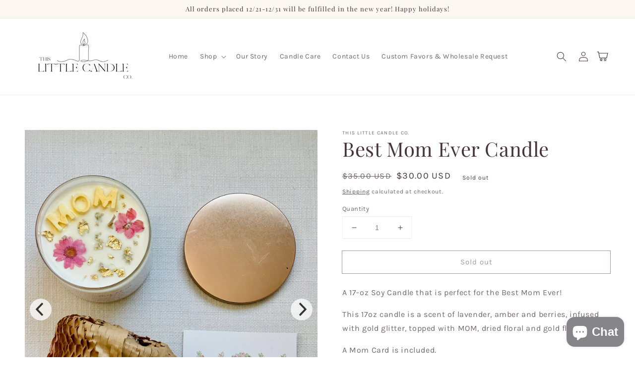

--- FILE ---
content_type: text/css
request_url: https://thislittlecandleco.com/cdn/shop/t/15/assets/flickity-slideshow.css?v=48463831206835276251647122216
body_size: -286
content:
.flickity-slideshow .carousel-cell{width:100%;height:80vh}.flickity-slideshow .carousel-cell img{width:100%;height:80vh;object-fit:cover}.flickity-slideshow .carousel-cell{opacity:0!important;transition:opacity 1s ease!important}.flickity-slideshow .carousel-cell.is-selected{opacity:1!important}.overlay-color{position:absolute;width:100%;height:100%;top:0;bottom:0;left:0;right:0;background-color:#0003;display:block!important}.flickity-mobile{display:none}.flickity-slideshow .flickity-button,.flickity-slideshow .flickity-button:hover{background:transparent}.flickity-overlay{position:absolute;z-index:20;top:50%;left:50%;transform:translate(-50%,-50%);text-align:center}.flickity-btn{display:inline-block;padding:10px 24px;background-color:transparent;text-transform:uppercase;letter-spacing:.1rem;transition:.3s ease}.flickity-enabled.is-fade .flickity-slider>*{pointer-events:none;z-index:0}.flickity-enabled.is-fade .flickity-slider>.is-selected{pointer-events:auto;z-index:1}@media only screen and (max-width: 768px){.flickity-slideshow .carousel-cell,.flickity-slideshow .carousel-cell img{height:70vh}}@media only screen and (max-width: 479px){.flickity-desktop{display:none}.flickity-mobile{display:block}}
/*# sourceMappingURL=/cdn/shop/t/15/assets/flickity-slideshow.css.map?v=48463831206835276251647122216 */
